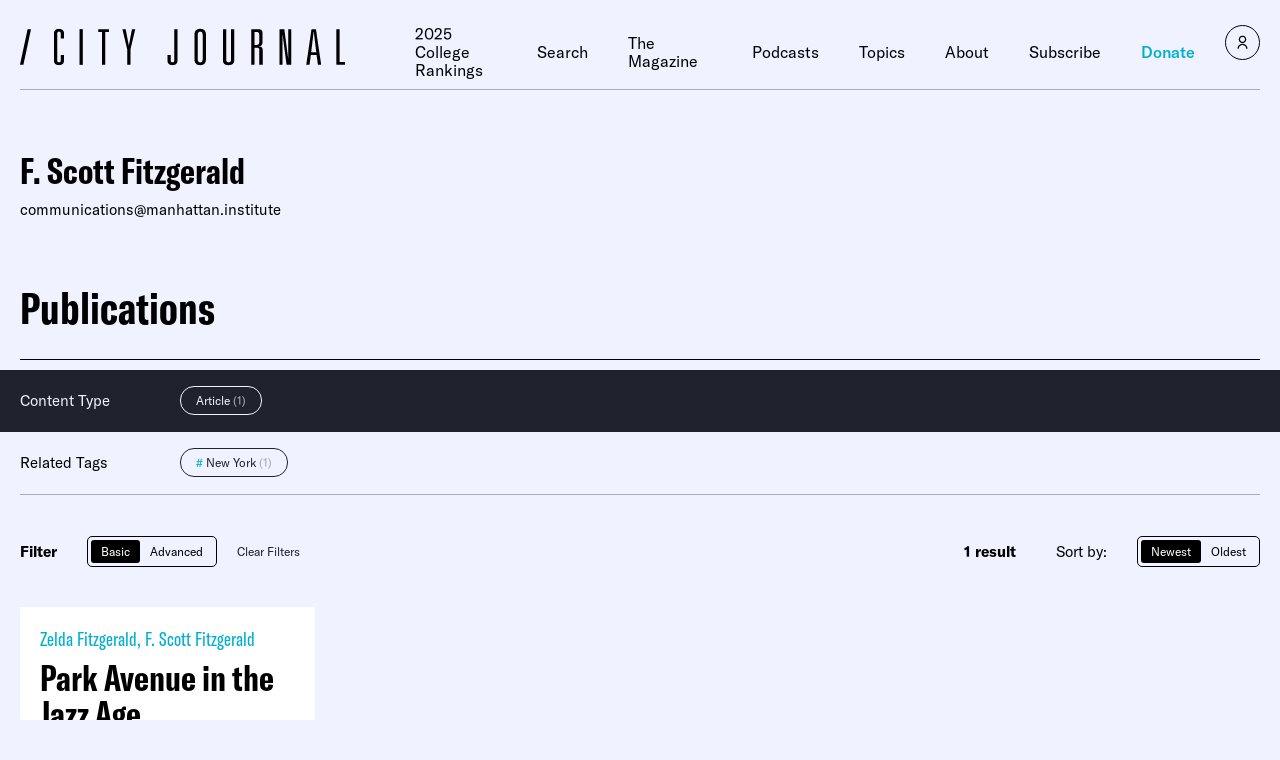

--- FILE ---
content_type: text/javascript;charset=utf-8
request_url: https://id.cxense.com/public/user/id?json=%7B%22identities%22%3A%5B%7B%22type%22%3A%22ckp%22%2C%22id%22%3A%22mkq12i17vav6ptgp%22%7D%2C%7B%22type%22%3A%22lst%22%2C%22id%22%3A%222a0qxfwhfur8t3sd1zewkbxi44%22%7D%2C%7B%22type%22%3A%22cst%22%2C%22id%22%3A%222a0qxfwhfur8t3sd1zewkbxi44%22%7D%5D%7D&callback=cXJsonpCB1
body_size: 208
content:
/**/
cXJsonpCB1({"httpStatus":200,"response":{"userId":"cx:112rvqkms1bv52o1y1zb5bja5r:2wr96684w5toe","newUser":false}})

--- FILE ---
content_type: text/javascript;charset=utf-8
request_url: https://p1cluster.cxense.com/p1.js
body_size: 101
content:
cX.library.onP1('2a0qxfwhfur8t3sd1zewkbxi44');
